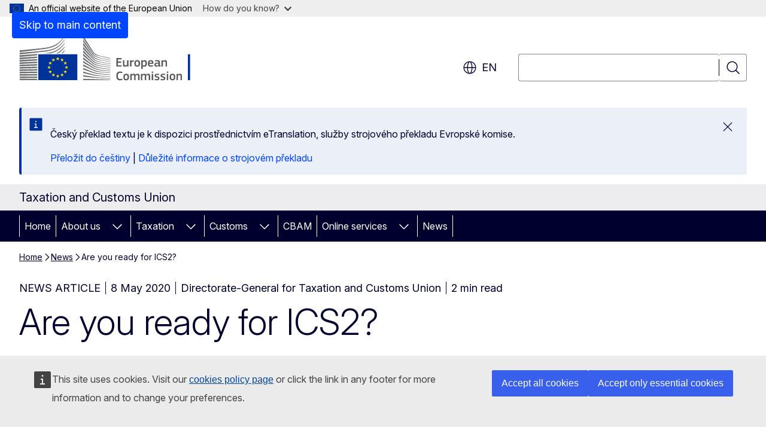

--- FILE ---
content_type: text/javascript; charset=utf-8
request_url: https://ec.europa.eu/wel/surveys/wr_survey03/data/invitation_settings/taxation_and_customs_union/invitation_settings.js?983036v0.63
body_size: 11272
content:
SurveyInvitation.load_invitation_settings_file_callback({
    "defaults": {

        "welcome": {

            "translatable_hrefs": {

                "ec-survey-pop-up-body-privacy-link": "https://ec.europa.eu/eusurvey/home/privacystatement?language=en"
            },
            "css_file": "https://ec.europa.eu/wel/surveys/wr_survey03/data/invitation_settings/eu_online_survey/01/css/main.css",
            "markup": "<div class='ecsi' id='ec-survey-pop-up'> <div class='ecsi-footer' id='ec-survey-pop-up-footer'></div><div class='ecsi-header' id='ec-survey-pop-up-header'> <div class='ecsi-title' id='ec-survey-pop-up-title'></div><div class='ecsi-close' id='ec-survey-pop-up-close'> <a class='ecsi-button-close' id='ec-survey-pop-up-button-close'></a> </div></div><div class='ecsi-body' id='ec-survey-pop-up-body'> <div class='ecsi-body-main-text' id='ec-survey-pop-up-body-main-text'> </div><div class='ecsi-body-checkbox'> <input type='checkbox' class='ecsi-checkbox' id='ec-survey-pop-up-checkbox-accept-terms' name='ec-survey-pop-up-checkbox-accept-terms' value='0'/> <label class='ecsi-body-checkbox-label' id='ec-survey-pop-up-body-checkbox-accept-terms-label' for='ec-survey-pop-up-checkbox-accept-terms'><span id='ec-survey-pop-up-body-privacy-link-pre'></span> <a class='ecsi-body-privacy-link' id='ec-survey-pop-up-body-privacy-link' target='_blank'></a> <span id='ec-survey-pop-up-body-privacy-link-post'></span></label> </div><div class='ecsi-body-buttons' id='ec-survey-pop-up-body-buttons'> <div id='ecsi-body-button-participate-now-wrapper' class='disabled'><a class='ecsi-body-button-participate-after-visit' id='ec-survey-pop-up-body-button-participate-after-visit'></a></div><a class='ecsi-body-button-do-not-participate' id='ec-survey-pop-up-body-button-do-not-participate'></a> </div><div class='ecsi-body-checkbox' id='ec-survey-pop-up-body-checkbox'> <input type='checkbox' class='ecsi-checkbox' id='ec-survey-pop-up-checkbox-do-not-show-again' name='ec-survey-pop-up-checkbox-do-not-show-again' value='0'/> <label class='ecsi-body-checkbox-label' id='ec-survey-pop-up-body-checkbox-label' for='ec-survey-pop-up-checkbox-do-not-show-again'></label> </div><div class='ecsi-body-cookie-disclaimer' id='ec-survey-pop-up-body-cookie-disclaimer'></div></div></div>",
            "translatable_texts": {

                "ec-survey-pop-up-body-checkbox-label": "Don\u2019t ask me about this survey again.",
                "ec-survey-pop-up-body-privacy-link": "Privacy statement",
                "ec-survey-pop-up-body-privacy-link-pre": "I have read and agree with the",
                "ec-survey-pop-up-body-privacy-link-post": "",
                "ec-survey-pop-up-title": "EU/European Commission survey",
                "ec-survey-pop-up-body-button-do-not-participate": "No, thank you",
                "ec-survey-pop-up-button-close": "Close",
                "ec-survey-pop-up-body-button-participate-after-visit": "OK",
                "ec-survey-pop-up-body-cookie-disclaimer": "(A cookie will be created so that you do not receive this message again)",
                "ec-survey-pop-up-body-main-text": "Please help us improve our website by answering a few quick questions – when you leave this site!"
            }
        },
        "reminder": {

            "translatable_hrefs": {

                "ec-survey-pop-up-body-privacy-link": "https://ec.europa.eu/eusurvey/home/privacystatement?language=en",
                "ec-survey-pop-up-body-button-participate-now": "https://ec.europa.eu/eusurvey/runner/ec_taxud_survey_v2?surveylanguage=en"
            },
            "css_file": "https://ec.europa.eu/wel/surveys/wr_survey03/data/invitation_settings/eu_online_survey/01/css/main.css",
            "markup": "<div class='ecsi' id='ec-survey-pop-up'> <div class='ecsi-footer' id='ec-survey-pop-up-footer'></div><div class='ecsi-header' id='ec-survey-pop-up-header'> <div class='ecsi-title' id='ec-survey-pop-up-title'></div><div class='ecsi-close' id='ec-survey-pop-up-close'> <a class='ecsi-button-close' id='ec-survey-pop-up-button-close'></a> </div></div><div class='ecsi-body' id='ec-survey-pop-up-body'> <div class='ecsi-body-main-text' id='ec-survey-pop-up-body-main-text'> </div><div class='ecsi-body-buttons' id='ec-survey-pop-up-body-buttons'> <a class='ecsi-body-button-participate-now' id='ec-survey-pop-up-body-button-participate-now' target='_blank'></a> <a class='ecsi-body-button-escape-invitation-after' id='ec-survey-pop-up-body-button-escape-invitation-after'></a> </div><div class='ecsi-body-privacy' id='ec-survey-pop-up-body-privacy'> <a class='ecsi-body-privacy-link' id='ec-survey-pop-up-body-privacy-link' target='_blank'></a> </div></div></div>",
            "translatable_texts": {

                "ec-survey-pop-up-body-checkbox-label": "Don\u2019t ask me about this survey again.",
                "ec-survey-pop-up-body-button-escape-invitation-after": "No thank you",
                "ec-survey-pop-up-body-privacy-link": "Privacy statement",
                "ec-survey-pop-up-title": "EU/European Commission survey",
                "ec-survey-pop-up-body-main-text": "How satisfied are you with our websites? Take part in this survey and help us improve your experience. No personal data will be collected.",
                "ec-survey-pop-up-button-close": "Close",
                "ec-survey-pop-up-body-button-participate-now": "OK"
            }
        },
        "start_date": "2024-10-07T06:36:40+00:00",
        "end_date": "2025-10-07T06:36:40+00:00",
        "trigger_mode": "trigger_mode_2"
    },
    "bg": {
        "welcome": {
            "translatable_hrefs": {
                "ec-survey-pop-up-body-privacy-link": "https://ec.europa.eu/eusurvey/home/privacystatement?language=bg"
            },
            "translatable_texts": {
                "ec-survey-pop-up-body-checkbox-label": "Не ми задавайте въпроси за това проучване отново.",
                "ec-survey-pop-up-body-privacy-link": "декларацията за поверителност",
                "ec-survey-pop-up-body-privacy-link-pre": "Прочетох и приемам",
                "ec-survey-pop-up-body-privacy-link-post": "",
                "ec-survey-pop-up-title": "Анкета на ЕС/Европейската комисия",
                "ec-survey-pop-up-body-button-do-not-participate": "Не, благодаря",
                "ec-survey-pop-up-button-close": "Close",
                "ec-survey-pop-up-body-button-participate-after-visit": "Да",
                "ec-survey-pop-up-body-cookie-disclaimer": "(Ще бъде създадена бисквитка, за да не получавате това съобщение отново)",
                "ec-survey-pop-up-body-main-text": "Моля, помогнете ни да подобрим уебсайта, като отговорите на няколко кратки въпроса в края на вашето посещение!"
            }
        },
        "reminder": {
            "translatable_hrefs": {
                "ec-survey-pop-up-body-privacy-link": "https://ec.europa.eu/eusurvey/home/privacystatement?language=bg",
                "ec-survey-pop-up-body-button-participate-now": "https://ec.europa.eu/eusurvey/runner/ec_taxud_survey_v2?surveylanguage=bg"
            },
            "translatable_texts": {
                "ec-survey-pop-up-body-button-escape-invitation-after": "Не, благодаря",
                "ec-survey-pop-up-body-privacy-link": "Декларация за поверителност",
                "ec-survey-pop-up-title": "Анкета на ЕС/Европейската комисия",
                "ec-survey-pop-up-body-main-text": "Доколко сте доволен/на от нашите уебсайтове? Участвайте в това проучване и ни помогнете да подобрим преживяването за вас. Няма да бъдат събирани никакви лични данни.",
                "ec-survey-pop-up-button-close": "Не, благодаря",
                "ec-survey-pop-up-body-button-participate-now": "OK"
            }
        }
    },
    "cs": {
        "welcome": {
            "translatable_hrefs": {
                "ec-survey-pop-up-body-privacy-link": "https://ec.europa.eu/eusurvey/home/privacystatement?language=cs"
            },
            "translatable_texts": {
                "ec-survey-pop-up-body-checkbox-label": "Dotaz k tomuto průzkumu již nezobrazovat.",
                "ec-survey-pop-up-body-privacy-link": "prohlášení o ochraně osobních údajů",
                "ec-survey-pop-up-body-privacy-link-pre": "Přečetl(a) jsem si",
                "ec-survey-pop-up-body-privacy-link-post": "a souhlasím s ním",
                "ec-survey-pop-up-title": "Průzkum EU / Evropské komise",
                "ec-survey-pop-up-body-button-do-not-participate": "Ne, děkuji",
                "ec-survey-pop-up-button-close": "Close",
                "ec-survey-pop-up-body-button-participate-after-visit": "OK",
                "ec-survey-pop-up-body-cookie-disclaimer": "(Vytvoří se soubor cookie, abyste již tuto zprávu nedostávali)",
                "ec-survey-pop-up-body-main-text": "Nechcete nám pomoci naše stránky vylepšit? Stačí odpovědět na pár našich otázek, až je budete opouštět!"
            }
        },
        "reminder": {
            "translatable_hrefs": {
                "ec-survey-pop-up-body-privacy-link": "https://ec.europa.eu/eusurvey/home/privacystatement?language=cs",
                "ec-survey-pop-up-body-button-participate-now": "https://ec.europa.eu/eusurvey/runner/ec_taxud_survey_v2?surveylanguage=cs"
            },
            "translatable_texts": {
                "ec-survey-pop-up-body-button-escape-invitation-after": "Ne, děkuji",
                "ec-survey-pop-up-body-privacy-link": "Prohlášení o ochraně osobních údajů",
                "ec-survey-pop-up-title": "Průzkum EU / Evropské komise",
                "ec-survey-pop-up-body-main-text": "Jste s našimi internetovými stránkami spokojeni? Účastí v tomto průzkumu nám pomůžete optimalizovat naše stránky. Nebudou při tom shromažďovány žádné osobní údaje.",
                "ec-survey-pop-up-button-close": "Ne, děkuji",
                "ec-survey-pop-up-body-button-participate-now": "OK"
            }
        }
    },
    "da": {
        "welcome": {
            "translatable_hrefs": {
                "ec-survey-pop-up-body-privacy-link": "https://ec.europa.eu/eusurvey/home/privacystatement?language=da"
            },
            "translatable_texts": {
                "ec-survey-pop-up-body-checkbox-label": "Spørg mig ikke om denne undersøgelse igen.",
                "ec-survey-pop-up-body-privacy-link": "databeskyttelseserklæringen",
                "ec-survey-pop-up-body-privacy-link-pre": "Jeg har læst og er enig i",
                "ec-survey-pop-up-body-privacy-link-post": "",
                "ec-survey-pop-up-title": "EU's/Europa-Kommissionens brugerundersøgelse",
                "ec-survey-pop-up-body-button-do-not-participate": "Nej tak",
                "ec-survey-pop-up-button-close": "Close",
                "ec-survey-pop-up-body-button-participate-after-visit": "Ja selvfølgelig",
                "ec-survey-pop-up-body-cookie-disclaimer": "(En cookie vil blive oprettet, så du ikke modtager denne meddelelse igen)",
                "ec-survey-pop-up-body-main-text": "Hjælp os med at forbedre vores hjemmeside ved at besvare et par spørgsmål – når du forlader siden!"
            }
        },
        "reminder": {
            "translatable_hrefs": {
                "ec-survey-pop-up-body-privacy-link": "https://ec.europa.eu/eusurvey/home/privacystatement?language=da",
                "ec-survey-pop-up-body-button-participate-now": "https://ec.europa.eu/eusurvey/runner/ec_taxud_survey_v2?surveylanguage=da"
            },
            "translatable_texts": {
                "ec-survey-pop-up-body-button-escape-invitation-after": "Nej tak",
                "ec-survey-pop-up-body-privacy-link": "Databeskyttelseserklæring",
                "ec-survey-pop-up-title": "EU's/Europa-Kommissionens brugerundersøgelse",
                "ec-survey-pop-up-body-main-text": "Hvor tilfreds er du med vores websteder? Besvar vores spørgeundersøgelse, og hjælp os med at give dig en bedre oplevelse. Vi indsamler ingen personlige oplysninger.",
                "ec-survey-pop-up-button-close": "Nej tak",
                "ec-survey-pop-up-body-button-participate-now": "Ja selvfølgelig"
            }
        }
    },
    "de": {
        "welcome": {
            "translatable_hrefs": {
                "ec-survey-pop-up-body-privacy-link": "https://ec.europa.eu/eusurvey/home/privacystatement?language=de"
            },
            "translatable_texts": {
                "ec-survey-pop-up-body-checkbox-label": "Weisen Sie mich bitte nicht mehr auf diese Umfrage hin.",
                "ec-survey-pop-up-body-privacy-link": "Datenschutzerklärung",
                "ec-survey-pop-up-body-privacy-link-pre": "Ich habe die",
                "ec-survey-pop-up-body-privacy-link-post": "gelesen und erkläre mich damit einverstanden.",
                "ec-survey-pop-up-title": "Umfrage der EU/Europäischen Kommission",
                "ec-survey-pop-up-body-button-do-not-participate": "Nein danke",
                "ec-survey-pop-up-button-close": "Close",
                "ec-survey-pop-up-body-button-participate-after-visit": "OK",
                "ec-survey-pop-up-body-cookie-disclaimer": "(Ein Cookie wird erstellt, damit Sie diese Nachricht nicht mehr erhalten)",
                "ec-survey-pop-up-body-main-text": "Helfen Sie uns, die Website zu verbessern! Beantworten Sie bitte ein paar kurze Fragen, wenn Sie dieses Portal verlassen."
            }
        },
        "reminder": {
            "translatable_hrefs": {
                "ec-survey-pop-up-body-privacy-link": "https://ec.europa.eu/eusurvey/home/privacystatement?language=de",
                "ec-survey-pop-up-body-button-participate-now": "https://ec.europa.eu/eusurvey/runner/ec_taxud_survey_v2?surveylanguage=de"
            },
            "translatable_texts": {
                "ec-survey-pop-up-body-button-escape-invitation-after": "Nein danke",
                "ec-survey-pop-up-body-privacy-link": "Datenschutz",
                "ec-survey-pop-up-title": "Umfrage der EU/Europäischen Kommission",
                "ec-survey-pop-up-body-main-text": "Wie zufrieden sind Sie mit unseren Websites? Beteiligen Sie sich an unserer Umfrage, damit wir Ihnen künftig besser helfen können. Es werden keine personenbezogenen Daten erfasst.",
                "ec-survey-pop-up-button-close": "Nein danke",
                "ec-survey-pop-up-body-button-participate-now": "OK"
            }
        }
    },
    "el": {
        "welcome": {
            "translatable_hrefs": {
                "ec-survey-pop-up-body-privacy-link": "https://ec.europa.eu/eusurvey/home/privacystatement?language=el"
            },
            "translatable_texts": {
                "ec-survey-pop-up-body-checkbox-label": "Παρακαλώ μην με ξαναρωτήσετε σχετικά με αυτήν την έρευνα.",
                "ec-survey-pop-up-body-privacy-link": "δήλωση περί απορρήτου",
                "ec-survey-pop-up-body-privacy-link-pre": "Διάβασα και συμφωνώ με τη",
                "ec-survey-pop-up-body-privacy-link-post": "",
                "ec-survey-pop-up-title": "Έρευνα της Ευρωπαϊκής Επιτροπής/ΕΕ",
                "ec-survey-pop-up-body-button-do-not-participate": "Όχι ευχαριστώ",
                "ec-survey-pop-up-button-close": "Close",
                "ec-survey-pop-up-body-button-participate-after-visit": "Ναι",
                "ec-survey-pop-up-body-cookie-disclaimer": "(Θα δημιουργηθεί ένα cookie ώστε να μην λάβετε αυτό το μήνυμα ξανά)",
                "ec-survey-pop-up-body-main-text": "Βοηθήστε μας να βελτιώσουμε αυτόν τον ιστότοπο απαντώντας σε μερικές σύντομες ερωτήσεις προτού αποσυνδεθείτε!"
            }
        },
        "reminder": {
            "translatable_hrefs": {
                "ec-survey-pop-up-body-privacy-link": "https://ec.europa.eu/eusurvey/home/privacystatement?language=el",
                "ec-survey-pop-up-body-button-participate-now": "https://ec.europa.eu/eusurvey/runner/ec_taxud_survey_v2?surveylanguage=el"
            },
            "translatable_texts": {
                "ec-survey-pop-up-body-button-escape-invitation-after": "Όχι ευχαριστώ",
                "ec-survey-pop-up-body-privacy-link": "Δήλωση ιδιωτικού απορρήτου",
                "ec-survey-pop-up-title": "Έρευνα της Ευρωπαϊκής Επιτροπής/ΕΕ",
                "ec-survey-pop-up-body-main-text": "Πόσο ικανοποιημένοι είστε από τους ιστότοπούς μας; Πάρτε μέρος σ' αυτή την έρευνα και βοηθήστε μας να σας προσφέρουμε καλύτερες υπηρεσίες. Δεν συλλέγονται προσωπικά δεδομένα.",
                "ec-survey-pop-up-button-close": "Όχι ευχαριστώ",
                "ec-survey-pop-up-body-button-participate-now": "OK"
            }
        }
    },
    "es": {
        "welcome": {
            "translatable_hrefs": {
                "ec-survey-pop-up-body-privacy-link": "https://ec.europa.eu/eusurvey/home/privacystatement?language=es"
            },
            "translatable_texts": {
                "ec-survey-pop-up-body-checkbox-label": "No deseo que se me pregunte más sobre esta encuesta.",
                "ec-survey-pop-up-body-privacy-link": "Cláusula de confidencialidad",
                "ec-survey-pop-up-body-privacy-link-pre": "He leído y acepto la",
                "ec-survey-pop-up-body-privacy-link-post": "",
                "ec-survey-pop-up-title": "Encuesta de la UE / la Comisión Europea",
                "ec-survey-pop-up-body-button-do-not-participate": "No, gracias",
                "ec-survey-pop-up-button-close": "Close",
                "ec-survey-pop-up-body-button-participate-after-visit": "De acuerdo",
                "ec-survey-pop-up-body-cookie-disclaimer": "(Se creará una cookie para que no vuelva a recibir este mensaje)",
                "ec-survey-pop-up-body-main-text": "Por favor, ayúdanos a mejorar nuestra web respondiendo a unas preguntas cortitas… ¡cuando te vayas!"
            }
        },
        "reminder": {
            "translatable_hrefs": {
                "ec-survey-pop-up-body-privacy-link": "https://ec.europa.eu/eusurvey/home/privacystatement?language=es",
                "ec-survey-pop-up-body-button-participate-now": "https://ec.europa.eu/eusurvey/runner/ec_taxud_survey_v2?surveylanguage=es"
            },
            "translatable_texts": {
                "ec-survey-pop-up-body-button-escape-invitation-after": "No, gracias",
                "ec-survey-pop-up-body-privacy-link": "Cláusula de confidencialidad",
                "ec-survey-pop-up-title": "Encuesta de la UE / la Comisión Europea",
                "ec-survey-pop-up-body-main-text": "¿Hasta qué punto le convencen nuestras webs? Participe en esta encuesta y ayúdenos a mejorar su experiencia. No se conservará ningún dato personal.",
                "ec-survey-pop-up-button-close": "No, gracias",
                "ec-survey-pop-up-body-button-participate-now": "De acuerdo"
            }
        }
    },
    "et": {
        "welcome": {
            "translatable_hrefs": {
                "ec-survey-pop-up-body-privacy-link": "https://ec.europa.eu/eusurvey/home/privacystatement?language=et"
            },
            "translatable_texts": {
                "ec-survey-pop-up-body-checkbox-label": "Ärge küsige minult enam selle küsitluse kohta.",
                "ec-survey-pop-up-body-privacy-link": "isikuandmete kaitse põhimõtetega.",
                "ec-survey-pop-up-body-privacy-link-pre": "Olen tutvunud ja nõustun",
                "ec-survey-pop-up-body-privacy-link-post": "",
                "ec-survey-pop-up-title": "ELi / Euroopa Komisjoni küsitlus",
                "ec-survey-pop-up-body-button-do-not-participate": "Tänan, ei",
                "ec-survey-pop-up-button-close": "Close",
                "ec-survey-pop-up-body-button-participate-after-visit": "OK",
                "ec-survey-pop-up-body-cookie-disclaimer": "(Luuakse küpsis, mis tagab, et te ei saa enam seda teadet)",
                "ec-survey-pop-up-body-main-text": "Palun aidake meie veebisaiti täiustada, vastates saidilt lahkudes paarile kiirele küsimusele!"
            }
        },
        "reminder": {
            "translatable_hrefs": {
                "ec-survey-pop-up-body-privacy-link": "https://ec.europa.eu/eusurvey/home/privacystatement?language=et",
                "ec-survey-pop-up-body-button-participate-now": "https://ec.europa.eu/eusurvey/runner/ec_taxud_survey_v2?surveylanguage=et"
            },
            "translatable_texts": {
                "ec-survey-pop-up-body-button-escape-invitation-after": "Tänan, ei",
                "ec-survey-pop-up-body-privacy-link": "Privaatsuspõhimõtted",
                "ec-survey-pop-up-title": "ELi / Euroopa Komisjoni küsitlus",
                "ec-survey-pop-up-body-main-text": "Kui rahul olete meie veebisaitidega? Osalege küsitluses ja aidake meil teenuseid täiustada. Vastajate isikuandmeid ei koguta.",
                "ec-survey-pop-up-button-close": "Tänan, ei",
                "ec-survey-pop-up-body-button-participate-now": "Jah"
            }
        }
    },
    "fi": {
        "welcome": {
            "translatable_hrefs": {
                "ec-survey-pop-up-body-privacy-link": "https://ec.europa.eu/eusurvey/home/privacystatement?language=fi"
            },
            "translatable_texts": {
                "ec-survey-pop-up-body-checkbox-label": "Älä kysy uudestaan tästä kyselystä.",
                "ec-survey-pop-up-body-privacy-link": "tietosuojaselosteen",
                "ec-survey-pop-up-body-privacy-link-pre": "Olen lukenut",
                "ec-survey-pop-up-body-privacy-link-post": "ja hyväksyn sen ehdot",
                "ec-survey-pop-up-title": "EU:n/Euroopan komission kysely",
                "ec-survey-pop-up-body-button-do-not-participate": "Ei kiitos",
                "ec-survey-pop-up-button-close": "Close",
                "ec-survey-pop-up-body-button-participate-after-visit": "OK",
                "ec-survey-pop-up-body-cookie-disclaimer": "(Tietokoneellesi tallennetaan eväste, joka estää sinua saamasta tätä viestiä uudestaan)",
                "ec-survey-pop-up-body-main-text": "Auta meitä kehittämään tätä sivustoa ja vastaa muutamaan kysymykseen sivustolta poistuessasi."
            }
        },
        "reminder": {
            "translatable_hrefs": {
                "ec-survey-pop-up-body-privacy-link": "https://ec.europa.eu/eusurvey/home/privacystatement?language=fi",
                "ec-survey-pop-up-body-button-participate-now": "https://ec.europa.eu/eusurvey/runner/ec_taxud_survey_v2?surveylanguage=fi"
            },
            "translatable_texts": {
                "ec-survey-pop-up-body-button-escape-invitation-after": "Ei kiitos",
                "ec-survey-pop-up-body-privacy-link": "Tietosuojalauseke",
                "ec-survey-pop-up-title": "EU:n/Euroopan komission kysely",
                "ec-survey-pop-up-body-main-text": "Kuinka tyytyväinen olet EU:n/Euroopan komission verkkosivustoihin? Osallistu kyselyyn ja auta meitä kehittämään sivustojamme. Kyselyllä ei kerätä henkilötietoja.",
                "ec-survey-pop-up-button-close": "Ei kiitos",
                "ec-survey-pop-up-body-button-participate-now": "Kyllä"
            }
        }
    },
    "fr": {
        "welcome": {
            "translatable_hrefs": {
                "ec-survey-pop-up-body-privacy-link": "https://ec.europa.eu/eusurvey/home/privacystatement?language=fr"
            },
            "translatable_texts": {
                "ec-survey-pop-up-body-checkbox-label": "Ne plus me proposer de participer à ce sondage.",
                "ec-survey-pop-up-body-privacy-link": "Déclaration de confidentialité",
                "ec-survey-pop-up-body-privacy-link-pre": "J'ai lu et j'accepte la",
                "ec-survey-pop-up-body-privacy-link-post": "",
                "ec-survey-pop-up-title": "Sondage de la Commission européenne/de l’UE",
                "ec-survey-pop-up-body-button-do-not-participate": "Non merci",
                "ec-survey-pop-up-button-close": "Close",
                "ec-survey-pop-up-body-button-participate-after-visit": "OK",
                "ec-survey-pop-up-body-cookie-disclaimer": "(Un cookie sera créé pour que vous ne receviez plus ce message)",
                "ec-survey-pop-up-body-main-text": "Aidez-nous à améliorer notre site en répondant à quelques courtes questions avant de quitter la page!"
            }
        },
        "reminder": {
            "translatable_hrefs": {
                "ec-survey-pop-up-body-privacy-link": "https://ec.europa.eu/eusurvey/home/privacystatement?language=fr",
                "ec-survey-pop-up-body-button-participate-now": "https://ec.europa.eu/eusurvey/runner/ec_taxud_survey_v2?surveylanguage=fr"
            },
            "translatable_texts": {
                "ec-survey-pop-up-body-button-escape-invitation-after": "Non merci",
                "ec-survey-pop-up-body-privacy-link": "Déclaration de confidentialité",
                "ec-survey-pop-up-title": "Sondage de la Commission européenne/de l’UE",
                "ec-survey-pop-up-body-main-text": "Êtes-vous satisfait (e) de nos sites web? Participez à cette enquête pour nous aider à mieux répondre à vos attentes. Aucune donnée à caractère personnel ne sera recueillie.",
                "ec-survey-pop-up-button-close": "Non merci",
                "ec-survey-pop-up-body-button-participate-now": "OK"
            }
        },
    },
    "ga": {
        "welcome": {
            "translatable_hrefs": {
                "ec-survey-pop-up-body-privacy-link": "https://ec.europa.eu/eusurvey/home/privacystatement?language=ga"
            },
            "translatable_texts": {
                "ec-survey-pop-up-body-checkbox-label": "Ná hiarr orm arís an suirbhé seo a dhéanamh.",
                "ec-survey-pop-up-body-privacy-link": "ráiteas príobháideachais",
                "ec-survey-pop-up-body-privacy-link-pre": "Léigh mé an",
                "ec-survey-pop-up-body-privacy-link-post": "agus glacaim leis.",
                "ec-survey-pop-up-title": "Suirbhé de chuid an Aontais Eorpaigh/an Choimisiúin Eorpaigh",
                "ec-survey-pop-up-body-button-do-not-participate": "Níor mhaith liom, go raibh maith agat",
                "ec-survey-pop-up-button-close": "Close",
                "ec-survey-pop-up-body-button-participate-after-visit": "OK",
                "ec-survey-pop-up-body-cookie-disclaimer": "(Cruthófar fianán ionas nach bhfaighidh tú an teachtaireacht seo arís)",
                "ec-survey-pop-up-body-main-text": "Is féidir leat cabhrú linn feabhas a chur ar an suíomh gréasáin seo. Ní gá ach cúpla ceist a fhreagairt ar fhágáil an tsuímh duit!"
            }
        },
        "reminder": {
            "translatable_hrefs": {
                "ec-survey-pop-up-body-privacy-link": "https://ec.europa.eu/eusurvey/home/privacystatement?language=ga",
                "ec-survey-pop-up-body-button-participate-now": "https://ec.europa.eu/eusurvey/runner/ec_taxud_survey_v2?surveylanguage=ga"
            },
            "translatable_texts": {
                "ec-survey-pop-up-body-button-escape-invitation-after": "Níor mhaith liom, go raibh maith agat",
                "ec-survey-pop-up-body-privacy-link": "Ráiteas príobháide",
                "ec-survey-pop-up-title": "Suirbhé de chuid an Aontais Eorpaigh/an Choimisiúin Eorpaigh",
                "ec-survey-pop-up-body-main-text": "Cé chomh sásta agus atá tú lenár suíomhanna gréasáin? Má ghlacann tú páirt sa suirbhé seo, beidh tú ag cabhrú linn ár seirbhísí a chur in oiriúint duit. Ní bhaileofar sonraí pearsanta.",
                "ec-survey-pop-up-button-close": "Níor mhaith liom, go raibh maith agat",
                "ec-survey-pop-up-body-button-participate-now": "OK"
            }
        }
    },
    "hr": {
        "welcome": {
            "translatable_hrefs": {
                "ec-survey-pop-up-body-privacy-link": "https://ec.europa.eu/eusurvey/home/privacystatement?language=hr"
            },
            "translatable_texts": {
                "ec-survey-pop-up-body-checkbox-label": "Nemojte me pitati o ovom istraživanju ponovno.",
                "ec-survey-pop-up-body-privacy-link": "izjavu o zaštiti osobnih podataka",
                "ec-survey-pop-up-body-privacy-link-pre": "Pročitao sam i prihvaćam",
                "ec-survey-pop-up-body-privacy-link-post": "",
                "ec-survey-pop-up-title": "Anketa EU-a / Europske komisije",
                "ec-survey-pop-up-body-button-do-not-participate": "Ne, hvala",
                "ec-survey-pop-up-button-close": "Close",
                "ec-survey-pop-up-body-button-participate-after-visit": "U redu",
                "ec-survey-pop-up-body-cookie-disclaimer": "(Cookie će se stvoriti, tako da ne opet primiti ovu poruku.)",
                "ec-survey-pop-up-body-main-text": "Kako biste nam pomogli poboljšati ovo web-mjesto, molimo vas da prije odlaska odgovorite na nekoliko kratkih pitanja."
            }
        },
        "reminder": {
            "translatable_hrefs": {
                "ec-survey-pop-up-body-privacy-link": "https://ec.europa.eu/eusurvey/home/privacystatement?language=hr",
                "ec-survey-pop-up-body-button-participate-now": "https://ec.europa.eu/eusurvey/runner/ec_taxud_survey_v2?surveylanguage=hr"
            },
            "translatable_texts": {
                "ec-survey-pop-up-body-button-escape-invitation-after": "Ne, hvala",
                "ec-survey-pop-up-body-privacy-link": "Zaštita osobnih podataka.",
                "ec-survey-pop-up-title": "Anketa EU-a / Europske komisije",
                "ec-survey-pop-up-body-main-text": "Jeste li zadovoljni našim stranicama? Ispunite ovu anketu te nam pomozite poboljšati vaše korisničko iskustvo. Ne prikupljamo osobne podatke.",
                "ec-survey-pop-up-button-close": "Ne, hvala",
                "ec-survey-pop-up-body-button-participate-now": "U redu"
            }
        }
    },
    "hu": {
        "welcome": {
            "translatable_hrefs": {
                "ec-survey-pop-up-body-privacy-link": "https://ec.europa.eu/eusurvey/home/privacystatement?language=hu"
            },
            "translatable_texts": {
                "ec-survey-pop-up-body-checkbox-label": "Ne kérdezzen többé a felmérésről.",
                "ec-survey-pop-up-body-privacy-link": "adatvédelmi nyilatkozatot.",
                "ec-survey-pop-up-body-privacy-link-pre": "Elolvastam és elfogadom az",
                "ec-survey-pop-up-body-privacy-link-post": "",
                "ec-survey-pop-up-title": "Segítsen tökéletesíteni honlapunkat!",
                "ec-survey-pop-up-body-button-do-not-participate": "Nem, köszönöm",
                "ec-survey-pop-up-button-close": "Close",
                "ec-survey-pop-up-body-button-participate-after-visit": "OK",
                "ec-survey-pop-up-body-cookie-disclaimer": "(Egy cookie jön létre, így Ön nem kapja meg az üzenetet)",
                "ec-survey-pop-up-body-main-text": "Kérjük, segítsen nekünk a webhely fejlesztésében: válaszoljon néhány rövid kérdésre, mielőtt elhagyná a weboldalt!"
            }
        },
        "reminder": {
            "translatable_hrefs": {
                "ec-survey-pop-up-body-privacy-link": "https://ec.europa.eu/eusurvey/home/privacystatement?language=hu",
                "ec-survey-pop-up-body-button-participate-now": "https://ec.europa.eu/eusurvey/runner/ec_taxud_survey_v2?surveylanguage=hu"
            },
            "translatable_texts": {
                "ec-survey-pop-up-body-button-escape-invitation-after": "Nem, köszönöm",
                "ec-survey-pop-up-body-privacy-link": "Adatvédelmi nyilatkozat",
                "ec-survey-pop-up-title": "Segítsen tökéletesíteni honlapunkat!",
                "ec-survey-pop-up-body-main-text": "Mennyire elégedett weboldalainkkal? Vegyen részt a felmérésben, hogy válaszai alapján tökéletesíteni tudjuk webes felületeinket és tartalmainkat. Személyes adatait nem rögzítjük.",
                "ec-survey-pop-up-button-close": "Nem, köszönöm",
                "ec-survey-pop-up-body-button-participate-now": "OK"
            }
        }
    },
    "it": {
        "welcome": {
            "translatable_hrefs": {
                "ec-survey-pop-up-body-privacy-link": "https://ec.europa.eu/eusurvey/home/privacystatement?language=it"
            },
            "translatable_texts": {
                "ec-survey-pop-up-body-checkbox-label": "Non chiedermi di nuovo di partecipare a questo sondaggio.",
                "ec-survey-pop-up-body-privacy-link": "l’informativa sulla privacy",
                "ec-survey-pop-up-body-privacy-link-pre": "Dichiaro di aver letto e di accettare",
                "ec-survey-pop-up-body-privacy-link-post": "",
                "ec-survey-pop-up-title": "Sondaggio della Commissione europea/UE",
                "ec-survey-pop-up-body-button-do-not-participate": "No grazie",
                "ec-survey-pop-up-button-close": "Close",
                "ec-survey-pop-up-body-button-participate-after-visit": "OK",
                "ec-survey-pop-up-body-cookie-disclaimer": "(Verrà creato un cookie in modo che non riceverai più questo messaggio)",
                "ec-survey-pop-up-body-main-text": "Aiutaci a migliorare il sito rispondendo a qualche breve domanda prima di scollegarti!"
            }
        },
        "reminder": {
            "translatable_hrefs": {
                "ec-survey-pop-up-body-privacy-link": "https://ec.europa.eu/eusurvey/home/privacystatement?language=it",
                "ec-survey-pop-up-body-button-participate-now": "https://ec.europa.eu/eusurvey/runner/ec_taxud_survey_v2?surveylanguage=it"
            },
            "translatable_texts": {
                "ec-survey-pop-up-body-button-escape-invitation-after": "No grazie",
                "ec-survey-pop-up-body-privacy-link": "Tutela dei dati personali",
                "ec-survey-pop-up-title": "Sondaggio della Commissione europea/UE",
                "ec-survey-pop-up-body-main-text": "Quanto sei soddisfatto dei nostri siti web? Prendendo parte a questo sondaggio puoi aiutarci a rispondere meglio alle tue esigenze. Non saranno raccolti dati personali.",
                "ec-survey-pop-up-button-close": "No grazie",
                "ec-survey-pop-up-body-button-participate-now": "OK"
            }
        }
    },
    "lt": {
        "welcome": {
            "translatable_hrefs": {
                "ec-survey-pop-up-body-privacy-link": "https://ec.europa.eu/eusurvey/home/privacystatement?language=lt"
            },
            "translatable_texts": {
                "ec-survey-pop-up-body-checkbox-label": "Daugiau nesiūlyti man šios apklausos.",
                "ec-survey-pop-up-body-privacy-link": "Pareiškimą apie privatumo apsaugą*",
                "ec-survey-pop-up-body-privacy-link-pre": "",
                "ec-survey-pop-up-body-privacy-link-post": "perskaičiau ir su juo sutinku",
                "ec-survey-pop-up-title": "ES / Europos Komisijos apklausa",
                "ec-survey-pop-up-body-button-do-not-participate": "Ačiū, ne",
                "ec-survey-pop-up-button-close": "Close",
                "ec-survey-pop-up-body-button-participate-after-visit": "Gerai",
                "ec-survey-pop-up-body-cookie-disclaimer": "(Kad nebegautumėte šio pranešimo, bus sukurtas slapukas)",
                "ec-survey-pop-up-body-main-text": "Padėkite mums tobulinti svetainę – iš jos išeidami atsakykite į kelis trumpus klausimus."
            }
        },
        "reminder": {
            "translatable_hrefs": {
                "ec-survey-pop-up-body-privacy-link": "https://ec.europa.eu/eusurvey/home/privacystatement?language=lt",
                "ec-survey-pop-up-body-button-participate-now": "https://ec.europa.eu/eusurvey/runner/ec_taxud_survey_v2?surveylanguage=lt"
            },
            "translatable_texts": {
                "ec-survey-pop-up-body-button-escape-invitation-after": "Ačiū, ne",
                "ec-survey-pop-up-body-privacy-link": "Pareiškimas dėl privatumo apsaugos",
                "ec-survey-pop-up-title": "ES / Europos Komisijos apklausa",
                "ec-survey-pop-up-body-main-text": "Ar jūs patenkintas (-a) mūsų interneto svetainėmis? Piedalieties aptaujā un palīdziet mums uzlabot šo vietni! Persondati netiks vākti.",
                "ec-survey-pop-up-button-close": "Ačiū, ne",
                "ec-survey-pop-up-body-button-participate-now": "Gerai"
            }
        }
    },
    "lv": {
        "welcome": {
            "translatable_hrefs": {
                "ec-survey-pop-up-body-privacy-link": "https://ec.europa.eu/eusurvey/home/privacystatement?language=lv"
            },
            "translatable_texts": {
                "ec-survey-pop-up-body-checkbox-label": "Vairs nejautājiet man par šo aptauju.",
                "ec-survey-pop-up-body-privacy-link": "paziņojumu par privātumu",
                "ec-survey-pop-up-body-privacy-link-pre": "Esmu izlasījis",
                "ec-survey-pop-up-body-privacy-link-post": "un tam piekrītu.",
                "ec-survey-pop-up-title": "ES/Eiropas Komisijas anketa",
                "ec-survey-pop-up-body-button-do-not-participate": "Nevēlos atbildēt",
                "ec-survey-pop-up-button-close": "Close",
                "ec-survey-pop-up-body-button-participate-after-visit": "OK",
                "ec-survey-pop-up-body-cookie-disclaimer": "(Lai jūs vairs nesaņemtu šo ziņu, tiks izveidota sīkdatne)",
                "ec-survey-pop-up-body-main-text": "Lūdzam palīdzēt uzlabot mūsu tīmekļa vietni, atbildot uz dažiem īsiem jautājumiem, kad vietni atstāsiet!"
            }
        },
        "reminder": {
            "translatable_hrefs": {
                "ec-survey-pop-up-body-privacy-link": "https://ec.europa.eu/eusurvey/home/privacystatement?language=lv",
                "ec-survey-pop-up-body-button-participate-now": "https://ec.europa.eu/eusurvey/runner/ec_taxud_survey_v2?surveylanguage=lv"
            },
            "translatable_texts": {
                "ec-survey-pop-up-body-button-escape-invitation-after": "Nevēlos atbildēt",
                "ec-survey-pop-up-body-privacy-link": "Paziņojums par privātumu",
                "ec-survey-pop-up-title": "ES/Eiropas Komisijas anketa",
                "ec-survey-pop-up-body-main-text": "Vai esat apmierināts ar mūsu tīmekļa vietnēm? Piedalieties aptaujā un palīdziet mums uzlabot šo vietni! Persondati netiks vākti.",
                "ec-survey-pop-up-button-close": "Nevēlos atbildēt",
                "ec-survey-pop-up-body-button-participate-now": "OK"
            }
        }
    },
    "mt": {
        "welcome": {
            "translatable_hrefs": {
                "ec-survey-pop-up-body-privacy-link": "https://ec.europa.eu/eusurvey/home/privacystatement?language=mt"
            },
            "translatable_texts": {
                "ec-survey-pop-up-body-checkbox-label": "Terġax tistaqsini dwar dan l-istħarriġ.",
                "ec-survey-pop-up-body-privacy-link": "mal-istqarrija ta’ privatezza.",
                "ec-survey-pop-up-body-privacy-link-pre": "Qrajt u naqbel",
                "ec-survey-pop-up-body-privacy-link-post": "",
                "ec-survey-pop-up-title": "Stħarriġ tal-Kummissjoni Ewropea/tal-UE",
                "ec-survey-pop-up-body-button-do-not-participate": "Le grazzi",
                "ec-survey-pop-up-button-close": "Close",
                "ec-survey-pop-up-body-button-participate-after-visit": "Iva",
                "ec-survey-pop-up-body-cookie-disclaimer": "(Sejra tinħoloq cookie sabiex inti ma terġax tirċievi dan il-messaġġ)",
                "ec-survey-pop-up-body-main-text": "Jekk jogħġbok għinna ntejbu s-sit web tagħna billi twieġeb ftit mistoqsijiet ta' malajr – meta tħalli dan is-sit!"
            }
        },
        "reminder": {
            "translatable_hrefs": {
                "ec-survey-pop-up-body-privacy-link": "https://ec.europa.eu/eusurvey/home/privacystatement?language=mt",
                "ec-survey-pop-up-body-button-participate-now": "https://ec.europa.eu/eusurvey/runner/ec_taxud_survey_v2?surveylanguage=mt"
            },
            "translatable_texts": {
                "ec-survey-pop-up-body-button-escape-invitation-after": "Le grazzi",
                "ec-survey-pop-up-body-privacy-link": "Stqarrija dwar il-privatezza",
                "ec-survey-pop-up-title": "Stħarriġ tal-Kummissjoni Ewropea/tal-UE",
                "ec-survey-pop-up-body-main-text": "Kemm int sodisfatt bis-siti web tagħna? Ħu sehem f'dan l-istħarriġ u għinna ntejbu l-esperjenza tiegħek. Mhi se tinġabar ebda data personali.",
                "ec-survey-pop-up-button-close": "Le grazzi",
                "ec-survey-pop-up-body-button-participate-now": "Iva"
            }
        }
    },
    "nl": {
        "welcome": {
            "translatable_hrefs": {
                "ec-survey-pop-up-body-privacy-link": "https://ec.europa.eu/eusurvey/home/privacystatement?language=nl"
            },
            "translatable_texts": {
                "ec-survey-pop-up-body-checkbox-label": "Ik wil geen vragen meer over deze enquête.",
                "ec-survey-pop-up-body-privacy-link": "Privacyverklaring",
                "ec-survey-pop-up-body-privacy-link-pre": "Ik heb de",
                "ec-survey-pop-up-body-privacy-link-post": "gelezen en ga ermee akkoord.",
                "ec-survey-pop-up-title": "Enquête van de EU/Europese Commissie",
                "ec-survey-pop-up-body-button-do-not-participate": "Nee, dank u",
                "ec-survey-pop-up-button-close": "Close",
                "ec-survey-pop-up-body-button-participate-after-visit": "OK",
                "ec-survey-pop-up-body-cookie-disclaimer": "(Er wordt een cookie aangemaakt zodat u dit bericht niet meer te zien krijgt)",
                "ec-survey-pop-up-body-main-text": "Help ons deze website te verbeteren en doe mee aan onze korte exit-enquête!"
            }
        },
        "reminder": {
            "translatable_hrefs": {
                "ec-survey-pop-up-body-privacy-link": "https://ec.europa.eu/eusurvey/home/privacystatement?language=nl",
                "ec-survey-pop-up-body-button-participate-now": "https://ec.europa.eu/eusurvey/runner/ec_taxud_survey_v2?surveylanguage=nl"
            },
            "translatable_texts": {
                "ec-survey-pop-up-body-button-escape-invitation-after": "Nee, dank u",
                "ec-survey-pop-up-body-privacy-link": "Privacyverklaring",
                "ec-survey-pop-up-title": "Enquête van de EU/Europese Commissie",
                "ec-survey-pop-up-body-main-text": "Hoe tevreden bent u over onze websites? Vul deze enquête in en help ons om u beter van dienst te zijn. Er worden geen persoonsgegevens verzameld.",
                "ec-survey-pop-up-button-close": "Nee, dank u",
                "ec-survey-pop-up-body-button-participate-now": "OK"
            }
        }
    },
    "pl": {
        "welcome": {
            "translatable_hrefs": {
                "ec-survey-pop-up-body-privacy-link": "https://ec.europa.eu/eusurvey/home/privacystatement?language=pl"
            },
            "translatable_texts": {
                "ec-survey-pop-up-body-checkbox-label": "Nie pokazuj więcej pytania o tę ankietę.",
                "ec-survey-pop-up-body-privacy-link": "oświadczeniem o ochronie prywatności",
                "ec-survey-pop-up-body-privacy-link-pre": "Zapoznałem(-am) się z",
                "ec-survey-pop-up-body-privacy-link-post": "i akceptuję je.",
                "ec-survey-pop-up-title": "Ankieta Komisji Europejskiej / badanie UE",
                "ec-survey-pop-up-body-button-do-not-participate": "Nie, dziękuję",
                "ec-survey-pop-up-button-close": "Close",
                "ec-survey-pop-up-body-button-participate-after-visit": "OK",
                "ec-survey-pop-up-body-cookie-disclaimer": "(Na twardym dysku komputera zostanie utworzony plik cookie, dzięki czemu już więcej nie otrzymasz tego powiadomienia)",
                "ec-survey-pop-up-body-main-text": "Pomóż nam ulepszyć naszą stronę odpowiedz na kilka krótkich pytań!"
            }
        },
        "reminder": {
            "translatable_hrefs": {
                "ec-survey-pop-up-body-privacy-link": "https://ec.europa.eu/eusurvey/home/privacystatement?language=pl",
                "ec-survey-pop-up-body-button-participate-now": "https://ec.europa.eu/eusurvey/runner/ec_taxud_survey_v2?surveylanguage=pl"
            },
            "translatable_texts": {
                "ec-survey-pop-up-body-button-escape-invitation-after": "Nie, dziękuję",
                "ec-survey-pop-up-body-privacy-link": "Polityka poufności",
                "ec-survey-pop-up-title": "Ankieta Komisji Europejskiej / badanie UE",
                "ec-survey-pop-up-body-main-text": "Czy są Państwo zadowoleni z naszych stron internetowych? Zapraszamy do udziału w ankiecie, dzięki której będziemy mogli udoskonalić nasze strony internetowe. Nie gromadzimy żadnych danych osobowych.",
                "ec-survey-pop-up-button-close": "Nie, dziękuję",
                "ec-survey-pop-up-body-button-participate-now": "OK"
            }
        }
    },
    "pt": {
        "welcome": {
            "translatable_hrefs": {
                "ec-survey-pop-up-body-privacy-link": "https://ec.europa.eu/eusurvey/home/privacystatement?language=pt"
            },
            "translatable_texts": {
                "ec-survey-pop-up-body-checkbox-label": "Não perguntar novamente acerca deste inquérito.",
                "ec-survey-pop-up-body-privacy-link": "Declaração de Privacidade",
                "ec-survey-pop-up-body-privacy-link-pre": "Declaro ter lido e concordar com a",
                "ec-survey-pop-up-body-privacy-link-post": "",
                "ec-survey-pop-up-title": "Inquérito da UE/Comissão Europeia",
                "ec-survey-pop-up-body-button-do-not-participate": "Não, obrigado",
                "ec-survey-pop-up-button-close": "Close",
                "ec-survey-pop-up-body-button-participate-after-visit": "OK",
                "ec-survey-pop-up-body-cookie-disclaimer": "(Será criado um «cookie» para que não volte a receber esta mensagem)",
                "ec-survey-pop-up-body-main-text": "Ajude-nos a melhorar este sítio respondendo a algumas perguntas depois de terminar a sua consulta."
            }
        },
        "reminder": {
            "translatable_hrefs": {
                "ec-survey-pop-up-body-privacy-link": "https://ec.europa.eu/eusurvey/home/privacystatement?language=pt",
                "ec-survey-pop-up-body-button-participate-now": "https://ec.europa.eu/eusurvey/runner/ec_taxud_survey_v2?surveylanguage=pt"
            },
            "translatable_texts": {
                "ec-survey-pop-up-body-button-escape-invitation-after": "Não, obrigado",
                "ec-survey-pop-up-body-privacy-link": "Declaração de Privacidade",
                "ec-survey-pop-up-title": "Inquérito da UE/Comissão Europeia",
                "ec-survey-pop-up-body-main-text": "Qual o seu grau de satisfação com os nossos sítios Web? Participe neste inquérito para nos ajudar a melhorar a sua experiência. Não são recolhidos dados pessoais.",
                "ec-survey-pop-up-button-close": "Não, obrigado",
                "ec-survey-pop-up-body-button-participate-now": "OK"
            }
        }
    },
    "ro": {
        "welcome": {
            "translatable_hrefs": {
                "ec-survey-pop-up-body-privacy-link": "https://ec.europa.eu/eusurvey/home/privacystatement?language=ro"
            },
            "translatable_texts": {
                "ec-survey-pop-up-body-checkbox-label": "Nu mă mai întreba despre acest sondaj.",
                "ec-survey-pop-up-body-privacy-link": "declarația de confidențialitate",
                "ec-survey-pop-up-body-privacy-link-pre": "Am citit și accept",
                "ec-survey-pop-up-body-privacy-link-post": "",
                "ec-survey-pop-up-title": "Sondaj realizat de Comisia Europeană/UE",
                "ec-survey-pop-up-body-button-do-not-participate": "Nu, mulţumesc",
                "ec-survey-pop-up-button-close": "Close",
                "ec-survey-pop-up-body-button-participate-after-visit": "OK",
                "ec-survey-pop-up-body-cookie-disclaimer": "(Va fi creat un cookie pentru a nu mai primi acest mesaj)",
                "ec-survey-pop-up-body-main-text": "Vă rugăm să ne ajutați să îmbunătățim acest site răspunzând la câteva scurte întrebări care se vor afișa când părăsiți site-ul."
            }
        },
        "reminder": {
            "translatable_hrefs": {
                "ec-survey-pop-up-body-privacy-link": "https://ec.europa.eu/eusurvey/home/privacystatement?language=ro",
                "ec-survey-pop-up-body-button-participate-now": "https://ec.europa.eu/eusurvey/runner/ec_taxud_survey_v2?surveylanguage=ro"
            },
            "translatable_texts": {
                "ec-survey-pop-up-body-button-escape-invitation-after": "Nu, mulţumesc",
                "ec-survey-pop-up-body-privacy-link": "Declaraţie de confidenţialitate",
                "ec-survey-pop-up-title": "Sondaj realizat de Comisia Europeană/UE",
                "ec-survey-pop-up-body-main-text": "Cât de mulțumit(ă) sunteți de site-urile noastre? Participați la acest sondaj și ajutați-ne să răspundem mai bine așteptărilor dumneavoastră. Nu colectăm date cu caracter personal.",
                "ec-survey-pop-up-button-close": "Nu, mulţumesc",
                "ec-survey-pop-up-body-button-participate-now": "OK"
            }
        }
    },
    "sk": {
        "welcome": {
            "translatable_hrefs": {
                "ec-survey-pop-up-body-privacy-link": "https://ec.europa.eu/eusurvey/home/privacystatement?language=sk"
            },
            "translatable_texts": {
                "ec-survey-pop-up-body-checkbox-label": "Viac sa nepýtať na tento prieskum.",
                "ec-survey-pop-up-body-privacy-link": "vyhlásenie o ochrane osobných údajov*",
                "ec-survey-pop-up-body-privacy-link-pre": "Prečítal(-a) som si",
                "ec-survey-pop-up-body-privacy-link-post": "a súhlasím s ním.",
                "ec-survey-pop-up-title": "Prieskum EÚ/Európskej komisie",
                "ec-survey-pop-up-body-button-do-not-participate": "Nie, ďakujem",
                "ec-survey-pop-up-button-close": "Close",
                "ec-survey-pop-up-body-button-participate-after-visit": "OK",
                "ec-survey-pop-up-body-cookie-disclaimer": "(Vytvorí sa súbor cookie, vďaka ktorému sa vám už nebude táto správa zobrazovať)",
                "ec-survey-pop-up-body-main-text": "Pomôžte nám zlepšiť našu webovú lokalitu a odpovedzte nám na niekoľko krátkych otázok, ktoré sa zobrazia po ukončení vašej návštevy tejto lokality."
            }
        },
        "reminder": {
            "translatable_hrefs": {
                "ec-survey-pop-up-body-privacy-link": "https://ec.europa.eu/eusurvey/home/privacystatement?language=sk",
                "ec-survey-pop-up-body-button-participate-now": "https://ec.europa.eu/eusurvey/runner/ec_taxud_survey_v2?surveylanguage=sk"
            },
            "translatable_texts": {
                "ec-survey-pop-up-body-button-escape-invitation-after": "Nie, ďakujem",
                "ec-survey-pop-up-body-privacy-link": "Vyhlásenie o ochrane osobných údajov",
                "ec-survey-pop-up-title": "Prieskum EÚ/Európskej komisie",
                "ec-survey-pop-up-body-main-text": "Ako ste spokojný/spokojná s našimi webovými sídlami? Účasťou v tomto prieskume nám pomôžete skvalitniť našu komunikáciu. Nebudeme zbierať žiadne osobné údaje.",
                "ec-survey-pop-up-button-close": "Nie, ďakujem",
                "ec-survey-pop-up-body-button-participate-now": "OK"
            }
        }
    },
    "sl": {
        "welcome": {
            "translatable_hrefs": {
                "ec-survey-pop-up-body-privacy-link": "https://ec.europa.eu/eusurvey/home/privacystatement?language=sl"
            },
            "translatable_texts": {
                "ec-survey-pop-up-body-checkbox-label": "Ne sprašuj me več o tej anketi.",
                "ec-survey-pop-up-body-privacy-link": "izjavo o varstvu osebnih podatkov.",
                "ec-survey-pop-up-body-privacy-link-pre": "Prebral/-a sem in soglašam z",
                "ec-survey-pop-up-body-privacy-link-post": "",
                "ec-survey-pop-up-title": "Anketa EU/Evropske komisije",
                "ec-survey-pop-up-body-button-do-not-participate": "Ne, hvala",
                "ec-survey-pop-up-button-close": "Close",
                "ec-survey-pop-up-body-button-participate-after-visit": "V redu",
                "ec-survey-pop-up-body-cookie-disclaimer": "(Ustvarjen bo piškotek, zato tega sporočila ne boste več prejeli)",
                "ec-survey-pop-up-body-main-text": "Pomagajte nam izboljšati naše spletišče – preden ga zapustite, odgovorite na nekaj kratkih vprašanj!"
            }
        },
        "reminder": {
            "translatable_hrefs": {
                "ec-survey-pop-up-body-privacy-link": "https://ec.europa.eu/eusurvey/home/privacystatement?language=sl",
                "ec-survey-pop-up-body-button-participate-now": "https://ec.europa.eu/eusurvey/runner/ec_taxud_survey_v2?surveylanguage=sl"
            },
            "translatable_texts": {
                "ec-survey-pop-up-body-button-escape-invitation-after": "Ne, hvala",
                "ec-survey-pop-up-body-privacy-link": "Izjava o zasebnosti",
                "ec-survey-pop-up-title": "Anketa EU/Evropske komisije",
                "ec-survey-pop-up-body-main-text": "Ste zadovoljni z našimi spletišči? Sodelujte v tej anketi in nam pomagajte izboljšati uporabniško izkušnjo. Osebnih podatkov ne zbiramo.",
                "ec-survey-pop-up-button-close": "Ne, hvala",
                "ec-survey-pop-up-body-button-participate-now": "V redu"
            }
        }
    },
    "sv": {
        "welcome": {
            "translatable_hrefs": {
                "ec-survey-pop-up-body-privacy-link": "https://ec.europa.eu/eusurvey/home/privacystatement?language=sv"
            },
            "translatable_texts": {
                "ec-survey-pop-up-body-checkbox-label": "Fråga mig inte om denna undersökning igen.",
                "ec-survey-pop-up-body-privacy-link": "reglerna för skydd av personuppgifter",
                "ec-survey-pop-up-body-privacy-link-pre": "Jag har läst och godkänner",
                "ec-survey-pop-up-body-privacy-link-post": "",
                "ec-survey-pop-up-title": " EU/Europeiska kommissionen-enkät",
                "ec-survey-pop-up-body-button-do-not-participate": "Nej tack",
                "ec-survey-pop-up-button-close": "Close",
                "ec-survey-pop-up-body-button-participate-after-visit": "OK",
                "ec-survey-pop-up-body-cookie-disclaimer": "(En cookie kommer skapas så att du inte får det här meddelandet igen)",
                "ec-survey-pop-up-body-main-text": "Hjälp oss att förbättra webbplatsen genom att svara på några korta frågor om ditt besök!"
            }
        },
        "reminder": {
            "translatable_hrefs": {
                "ec-survey-pop-up-body-privacy-link": "https://ec.europa.eu/eusurvey/home/privacystatement?language=sv",
                "ec-survey-pop-up-body-button-participate-now": "https://ec.europa.eu/eusurvey/runner/ec_taxud_survey_v2?surveylanguage=sv"
            },
            "translatable_texts": {
                "ec-survey-pop-up-body-button-escape-invitation-after": "Nej tack",
                "ec-survey-pop-up-body-privacy-link": "Sekretesspolicy",
                "ec-survey-pop-up-title": " EU/Europeiska kommissionen-enkät",
                "ec-survey-pop-up-body-main-text": "Hur nöjd är du med våra webbplatser? Svara på vår enkät och hjälp oss att förbättra våra webbplatser. Vi samlar inte in några personuppgifter.",
                "ec-survey-pop-up-button-close": "Nej tack",
                "ec-survey-pop-up-body-button-participate-now": "OK"
            }
        }
    },

});